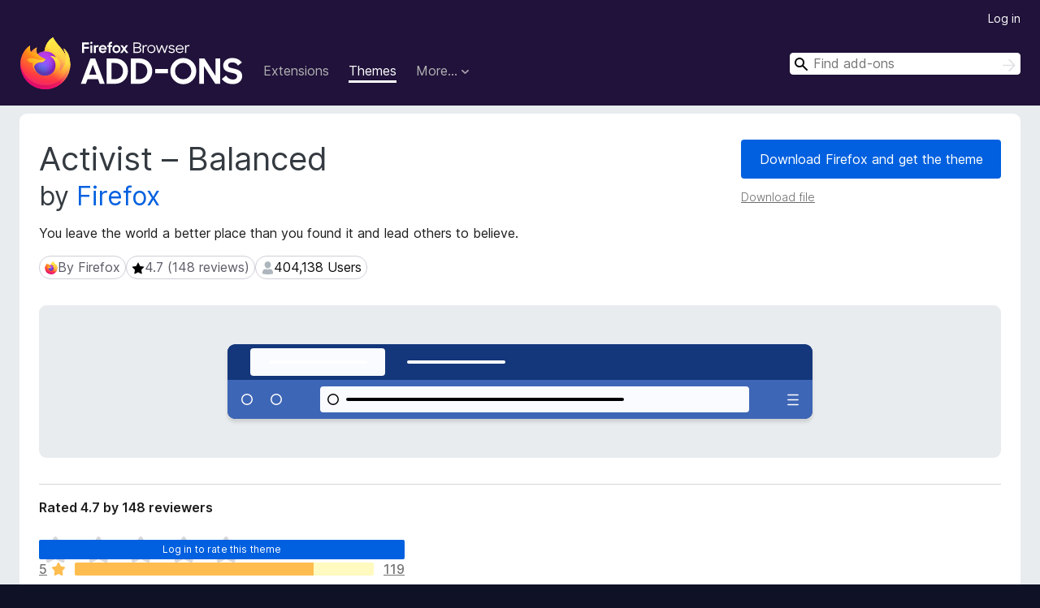

--- FILE ---
content_type: image/svg+xml
request_url: https://addons.mozilla.org/user-media/version-previews/full/3934/3934017.svg?modified=1675438669
body_size: 973
content:



<svg id="preview-svg-root" width="720" height="92" xmlns="http://www.w3.org/2000/svg"
     version="1.1" xmlns:xlink="http://www.w3.org/1999/xlink"
     xmlns:svgjs="http://svgjs.com/svgjs" font-size="16px" font-family="Helvetica, Arial, sans-serif">
    <defs>
            </defs>
    <g transform="scale(1)">
        <rect width="720" height="92"
              class="frame fill" fill="hsl(220,72%,28%)" data-fill="rgba(229,230,232,1)"></rect>
        <image id="svg-header-img" width="720" height="92" preserveAspectRatio="xMaxYMin slice"
               xlink:href="[data-uri]"></image>
        
        <rect class="toolbar fill" fill="hsl(220,49%,48%)"
            width="720" height="48" y="44"
            data-fill="rgba(255,255,255,0.6)"/>
        <rect id="svg-selected-tab" class="tab_selected toolbar fill" fill="hsl(223,100%,99%)"
            width="166" height="34" x="28" y="5" rx="4"
            data-fill="rgba(255,255,255,0.6)" stroke="transparent" stroke-width="1.5"/>
        <rect class="tab_line stroke" stroke="transparent"
            width="166" height="34" x="28" y="5" rx="4"
            fill="transparent" data-stroke="rgba(0,0,0,0.25)" stroke-width="1.5"/>
        <rect class="bookmark_text fill" fill="hsl(0,0%,100%)"
            width="121" height="4" x="51" y="20" rx="2"
            data-fallback="tab_background_text" />
        <rect class="tab_background_text fill" fill="hsl(0,0%,100%)"
            width="121" height="4" x="221" y="20" rx="2" />
        <rect id="svg-url-field" class="toolbar_field fill" fill="hsl(223,100%,99%)"
            width="528" height="32" x="114" y="52" rx="4"
            data-fill="rgba(255,255,255,1)"/>
        <rect id="svg-url-field-text" class="toolbar_field_text fill" fill="hsl(0,0%,0%)"
            width="342" height="4" x="146" y="66" rx="2.2"/>
        <circle class="toolbar_field_text stroke" stroke="hsl(0,0%,0%)"
            cx="130" cy="68" r="6.25"
            data-stroke="rgba(0,0,0,1)" stroke-width="1.5" fill="transparent"/>
        <circle class="bookmark_text stroke" stroke="hsl(0,0%,100%)"
            cx="24" cy="68" r="6.25"
            data-stroke="rgba(0,0,0,1)" data-fallback="tab_background_text" stroke-width="1.5" fill="transparent" />
        <circle class="bookmark_text stroke" stroke="hsl(0,0%,100%)"
            cx="60" cy="68" r="6.25"
            data-stroke="rgba(0,0,0,1)" data-fallback="tab_background_text" stroke-width="1.5" fill="transparent" />
        <g transform="translate(689 61.75)"
            class="bookmark_text fill" fill="hsl(0,0%,100%)"
            data-fallback="tab_background_text">
          <rect width="14" height="1.5" rx="1.333"/>
          <rect width="14" height="1.5" y="6" rx="1.333"/>
          <rect width="14" height="1.5" y="12" rx="1.333"/>
        </g>
    </g>
</svg>


--- FILE ---
content_type: image/svg+xml
request_url: https://addons.mozilla.org/static-frontend/ee28a629c252757dfa1846289de4a676.svg
body_size: 1761
content:
<svg xmlns="http://www.w3.org/2000/svg" width="16" height="16" fill="none"><g clip-path="url(#a)"><path fill="url(#b)" d="M14.96 5.448c-.327-.785-.988-1.632-1.507-1.9.423.828.667 1.659.76 2.28l.002.012c-.85-2.117-2.289-2.97-3.465-4.829a10 10 0 0 1-.177-.287 2 2 0 0 1-.082-.156 1.4 1.4 0 0 1-.117-.31.02.02 0 0 0-.013-.007h-.014l-.004.002-.005.003.003-.004C8.454 1.357 7.814 3.4 7.756 4.423a3.76 3.76 0 0 0-2.067.797 2 2 0 0 0-.195-.147 3.5 3.5 0 0 1-.02-1.835c-.772.35-1.373.906-1.809 1.396h-.003c-.298-.377-.277-1.62-.26-1.88-.004-.016-.222.113-.25.133a5.5 5.5 0 0 0-.735.628q-.385.391-.7.841l-.001.002v-.002A6.3 6.3 0 0 0 .708 6.632l-.01.05c-.014.065-.065.396-.074.468l-.001.016A7 7 0 0 0 .5 8.202L.5 8.241a7.51 7.51 0 0 0 14.913 1.27l.034-.29c.15-1.287-.017-2.64-.487-3.773m-8.656 5.878q.051.027.104.052l.005.003zm7.912-5.485-.001-.007.001.008"/><path fill="url(#c)" d="M14.96 5.449c-.327-.786-.988-1.633-1.507-1.901.423.828.667 1.659.76 2.28l.002.006.001.008c.709 1.921.323 3.875-.234 5.068-.86 1.847-2.944 3.74-6.205 3.648-3.524-.1-6.628-2.715-7.207-6.139-.106-.54 0-.814.053-1.253-.065.338-.09.436-.122 1.037L.5 8.24a7.51 7.51 0 0 0 14.913 1.27l.034-.29c.15-1.287-.017-2.64-.487-3.772"/><path fill="url(#d)" d="M14.96 5.449c-.327-.786-.988-1.633-1.507-1.901.423.828.667 1.659.76 2.28l.002.006.001.008c.709 1.921.323 3.875-.234 5.068-.86 1.847-2.944 3.74-6.205 3.648-3.524-.1-6.628-2.715-7.207-6.139-.106-.54 0-.814.053-1.253-.065.338-.09.436-.122 1.037L.5 8.24a7.51 7.51 0 0 0 14.913 1.27l.034-.29c.15-1.287-.017-2.64-.487-3.772"/><path fill="url(#e)" d="m11.31 6.331.047.035a4 4 0 0 0-.697-.91c-2.335-2.334-.612-5.061-.322-5.2l.003-.004C8.455 1.357 7.815 3.4 7.756 4.423q.13-.011.264-.013a3.79 3.79 0 0 1 3.29 1.921"/><path fill="url(#f)" d="M8.024 6.797c-.012.187-.672.831-.903.831-2.136 0-2.482 1.292-2.482 1.292.094 1.088.852 1.984 1.769 2.458a3 3 0 0 0 .347.15c.314.112.644.175.977.189 3.743.175 4.469-4.475 1.767-5.825.692-.12 1.41.157 1.811.44A3.79 3.79 0 0 0 8.02 4.41c-.09 0-.177.007-.264.013a3.76 3.76 0 0 0-2.067.797c.114.097.243.226.516.494.51.502 1.816 1.022 1.82 1.083"/><path fill="url(#g)" d="M8.024 6.797c-.012.187-.672.831-.903.831-2.136 0-2.482 1.292-2.482 1.292.094 1.088.852 1.984 1.769 2.458a3 3 0 0 0 .347.15c.314.112.644.175.977.189 3.743.175 4.469-4.475 1.767-5.825.692-.12 1.41.157 1.811.44A3.79 3.79 0 0 0 8.02 4.41c-.09 0-.177.007-.264.013a3.76 3.76 0 0 0-2.067.797c.114.097.243.226.516.494.51.502 1.816 1.022 1.82 1.083"/><path fill="url(#h)" d="m5.339 4.97.155.103a3.5 3.5 0 0 1-.02-1.835c-.772.351-1.372.906-1.808 1.397.036-.001 1.125-.021 1.673.335"/><path fill="url(#i)" d="M.57 8.419c.58 3.424 3.683 6.039 7.207 6.139 3.261.092 5.345-1.801 6.205-3.648.557-1.194.943-3.147.234-5.068l-.001-.008-.001-.007.001.013c.267 1.739-.618 3.424-2.001 4.563l-.005.01c-2.695 2.195-5.274 1.324-5.796.968l-.11-.055c-1.57-.75-2.22-2.182-2.08-3.41-1.327 0-1.78-1.119-1.78-1.119s1.191-.85 2.761-.11c1.455.684 2.82.11 2.82.11-.003-.06-1.31-.58-1.82-1.083-.272-.268-.4-.397-.515-.494a2 2 0 0 0-.195-.147L5.34 4.97c-.548-.356-1.638-.337-1.674-.336h-.003c-.298-.377-.277-1.62-.26-1.88-.003-.017-.222.113-.25.132a5.5 5.5 0 0 0-.735.63q-.385.39-.7.84l-.001.002v-.002A6.3 6.3 0 0 0 .708 6.632C.705 6.648.438 7.814.57 8.419"/><path fill="url(#j)" d="M10.66 5.456c.274.269.508.575.697.91q.063.046.112.092c1.703 1.569.81 3.787.744 3.945 1.384-1.139 2.268-2.824 2.002-4.563-.85-2.117-2.29-2.97-3.465-4.829q-.09-.14-.177-.287a2 2 0 0 1-.083-.156 1.4 1.4 0 0 1-.117-.31.02.02 0 0 0-.012-.007h-.014l-.004.002q-.003 0-.005.003c-.29.139-2.013 2.866.322 5.2"/><path fill="url(#k)" d="M11.47 6.458a2 2 0 0 0-.113-.092l-.047-.035c-.401-.282-1.12-.56-1.81-.44 2.7 1.351 1.975 6.001-1.768 5.826a3.3 3.3 0 0 1-.977-.189 4 4 0 0 1-.347-.15l.005.003c.522.356 3.101 1.227 5.796-.968l.004-.01c.067-.158.959-2.376-.744-3.945"/><path fill="url(#l)" d="M4.639 8.92s.347-1.292 2.482-1.292c.231 0 .891-.644.903-.83.013-.188-1.365.573-2.82-.111-1.57-.739-2.76.11-2.76.11s.452 1.12 1.779 1.12c-.14 1.227.51 2.659 2.08 3.41q.052.026.105.05c-.917-.473-1.674-1.37-1.769-2.457"/><path fill="url(#m)" d="M14.96 5.448c-.327-.785-.988-1.632-1.507-1.9.423.828.667 1.659.76 2.28l.002.012c-.85-2.117-2.29-2.97-3.465-4.829a10 10 0 0 1-.177-.287 2 2 0 0 1-.083-.156 1.4 1.4 0 0 1-.117-.31.02.02 0 0 0-.012-.007h-.014l-.004.002-.005.003.003-.004C8.454 1.357 7.814 3.4 7.755 4.423c.088-.006.175-.013.264-.013a3.79 3.79 0 0 1 3.29 1.921c-.4-.281-1.118-.56-1.81-.44 2.701 1.351 1.976 6.002-1.767 5.826a3.3 3.3 0 0 1-.977-.189 4 4 0 0 1-.347-.15l.005.003-.11-.055q.052.027.105.052c-.918-.474-1.675-1.37-1.77-2.458 0 0 .347-1.292 2.483-1.292.23 0 .89-.644.903-.83-.003-.062-1.31-.582-1.82-1.084-.272-.268-.401-.397-.516-.494a2 2 0 0 0-.194-.147 3.5 3.5 0 0 1-.021-1.836C4.7 3.59 4.1 4.144 3.665 4.634H3.66c-.297-.377-.276-1.62-.26-1.88-.003-.017-.221.113-.25.133a5.5 5.5 0 0 0-.734.628q-.386.391-.701.841v.002-.002A6.3 6.3 0 0 0 .708 6.632l-.01.05a12 12 0 0 0-.086.473c-.001.005 0-.006 0 0A9 9 0 0 0 .5 8.203L.5 8.24a7.51 7.51 0 0 0 14.913 1.27l.034-.29c.15-1.287-.017-2.64-.487-3.773m-.745.386v.008z"/></g><defs><radialGradient id="c" cx="0" cy="0" r="1" gradientTransform="matrix(15.3601 0 0 15.6187 10.894 1.978)" gradientUnits="userSpaceOnUse"><stop offset=".13" stop-color="#FFBD4F"/><stop offset=".28" stop-color="#FF980E"/><stop offset=".47" stop-color="#FF3750"/><stop offset=".78" stop-color="#EB0878"/><stop offset=".86" stop-color="#E50080"/></radialGradient><radialGradient id="d" cx="0" cy="0" r="1" gradientTransform="matrix(15.7441 0 0 15.6187 6.44 8.429)" gradientUnits="userSpaceOnUse"><stop offset=".3" stop-color="#960E18"/><stop offset=".35" stop-color="#B11927" stop-opacity=".74"/><stop offset=".43" stop-color="#DB293D" stop-opacity=".34"/><stop offset=".5" stop-color="#F5334B" stop-opacity=".09"/><stop offset=".53" stop-color="#FF3750" stop-opacity="0"/></radialGradient><radialGradient id="e" cx="0" cy="0" r="1" gradientTransform="matrix(5.04158 0 0 8.55934 9.484 -.482)" gradientUnits="userSpaceOnUse"><stop offset=".13" stop-color="#FFF44F"/><stop offset=".53" stop-color="#FF980E"/></radialGradient><radialGradient id="f" cx="0" cy="0" r="1" gradientTransform="matrix(6.67134 0 0 7.31186 6.157 12.46)" gradientUnits="userSpaceOnUse"><stop offset=".35" stop-color="#3A8EE6"/><stop offset=".67" stop-color="#9059FF"/><stop offset="1" stop-color="#C139E6"/></radialGradient><radialGradient id="g" cx="0" cy="0" r="1" gradientTransform="matrix(3.54248 0 0 4.314 7.297 6.823)" gradientUnits="userSpaceOnUse"><stop offset=".21" stop-color="#9059FF" stop-opacity="0"/><stop offset=".97" stop-color="#6E008B" stop-opacity=".6"/></radialGradient><radialGradient id="h" cx="0" cy="0" r="1" gradientTransform="matrix(5.30376 0 0 5.32261 7.506 1.402)" gradientUnits="userSpaceOnUse"><stop offset=".1" stop-color="#FFE226"/><stop offset=".79" stop-color="#FF7139"/></radialGradient><radialGradient id="i" cx="0" cy="0" r="1" gradientTransform="matrix(25.3212 0 0 21.2557 12.35 -2.09)" gradientUnits="userSpaceOnUse"><stop offset=".11" stop-color="#FFF44F"/><stop offset=".46" stop-color="#FF980E"/><stop offset=".72" stop-color="#FF3647"/><stop offset=".9" stop-color="#E31587"/></radialGradient><radialGradient id="j" cx="0" cy="0" r="1" gradientTransform="rotate(77.395 -1.604 4.304)scale(8.03354 34.752)" gradientUnits="userSpaceOnUse"><stop stop-color="#FFF44F"/><stop offset=".3" stop-color="#FF980E"/><stop offset=".57" stop-color="#FF3647"/><stop offset=".74" stop-color="#E31587"/></radialGradient><radialGradient id="k" cx="0" cy="0" r="1" gradientTransform="matrix(14.5381 0 0 14.2826 7.56 3.317)" gradientUnits="userSpaceOnUse"><stop offset=".14" stop-color="#FFF44F"/><stop offset=".48" stop-color="#FF980E"/><stop offset=".66" stop-color="#FF3647"/><stop offset=".9" stop-color="#E31587"/></radialGradient><radialGradient id="l" cx="0" cy="0" r="1" gradientTransform="matrix(17.4743 0 0 15.6328 11.334 4.152)" gradientUnits="userSpaceOnUse"><stop offset=".09" stop-color="#FFF44F"/><stop offset=".63" stop-color="#FF980E"/></radialGradient><linearGradient id="b" x1="13.588" x2="1.529" y1="2.652" y2="14.285" gradientUnits="userSpaceOnUse"><stop offset=".05" stop-color="#FFF44F"/><stop offset=".37" stop-color="#FF980E"/><stop offset=".53" stop-color="#FF3647"/><stop offset=".7" stop-color="#E31587"/></linearGradient><linearGradient id="m" x1="12.5" x2="2.857" y1="2.42" y2="12.956" gradientUnits="userSpaceOnUse"><stop offset=".17" stop-color="#FFF44F" stop-opacity=".8"/><stop offset=".6" stop-color="#FFF44F" stop-opacity="0"/></linearGradient><clipPath id="a"><path fill="#fff" d="M0 0h16v16H0z"/></clipPath></defs></svg>

--- FILE ---
content_type: image/svg+xml
request_url: https://addons.mozilla.org/user-media/version-previews/full/3934/3934017.svg?modified=1675438669
body_size: 965
content:



<svg id="preview-svg-root" width="720" height="92" xmlns="http://www.w3.org/2000/svg"
     version="1.1" xmlns:xlink="http://www.w3.org/1999/xlink"
     xmlns:svgjs="http://svgjs.com/svgjs" font-size="16px" font-family="Helvetica, Arial, sans-serif">
    <defs>
            </defs>
    <g transform="scale(1)">
        <rect width="720" height="92"
              class="frame fill" fill="hsl(220,72%,28%)" data-fill="rgba(229,230,232,1)"></rect>
        <image id="svg-header-img" width="720" height="92" preserveAspectRatio="xMaxYMin slice"
               xlink:href="[data-uri]"></image>
        
        <rect class="toolbar fill" fill="hsl(220,49%,48%)"
            width="720" height="48" y="44"
            data-fill="rgba(255,255,255,0.6)"/>
        <rect id="svg-selected-tab" class="tab_selected toolbar fill" fill="hsl(223,100%,99%)"
            width="166" height="34" x="28" y="5" rx="4"
            data-fill="rgba(255,255,255,0.6)" stroke="transparent" stroke-width="1.5"/>
        <rect class="tab_line stroke" stroke="transparent"
            width="166" height="34" x="28" y="5" rx="4"
            fill="transparent" data-stroke="rgba(0,0,0,0.25)" stroke-width="1.5"/>
        <rect class="bookmark_text fill" fill="hsl(0,0%,100%)"
            width="121" height="4" x="51" y="20" rx="2"
            data-fallback="tab_background_text" />
        <rect class="tab_background_text fill" fill="hsl(0,0%,100%)"
            width="121" height="4" x="221" y="20" rx="2" />
        <rect id="svg-url-field" class="toolbar_field fill" fill="hsl(223,100%,99%)"
            width="528" height="32" x="114" y="52" rx="4"
            data-fill="rgba(255,255,255,1)"/>
        <rect id="svg-url-field-text" class="toolbar_field_text fill" fill="hsl(0,0%,0%)"
            width="342" height="4" x="146" y="66" rx="2.2"/>
        <circle class="toolbar_field_text stroke" stroke="hsl(0,0%,0%)"
            cx="130" cy="68" r="6.25"
            data-stroke="rgba(0,0,0,1)" stroke-width="1.5" fill="transparent"/>
        <circle class="bookmark_text stroke" stroke="hsl(0,0%,100%)"
            cx="24" cy="68" r="6.25"
            data-stroke="rgba(0,0,0,1)" data-fallback="tab_background_text" stroke-width="1.5" fill="transparent" />
        <circle class="bookmark_text stroke" stroke="hsl(0,0%,100%)"
            cx="60" cy="68" r="6.25"
            data-stroke="rgba(0,0,0,1)" data-fallback="tab_background_text" stroke-width="1.5" fill="transparent" />
        <g transform="translate(689 61.75)"
            class="bookmark_text fill" fill="hsl(0,0%,100%)"
            data-fallback="tab_background_text">
          <rect width="14" height="1.5" rx="1.333"/>
          <rect width="14" height="1.5" y="6" rx="1.333"/>
          <rect width="14" height="1.5" y="12" rx="1.333"/>
        </g>
    </g>
</svg>
